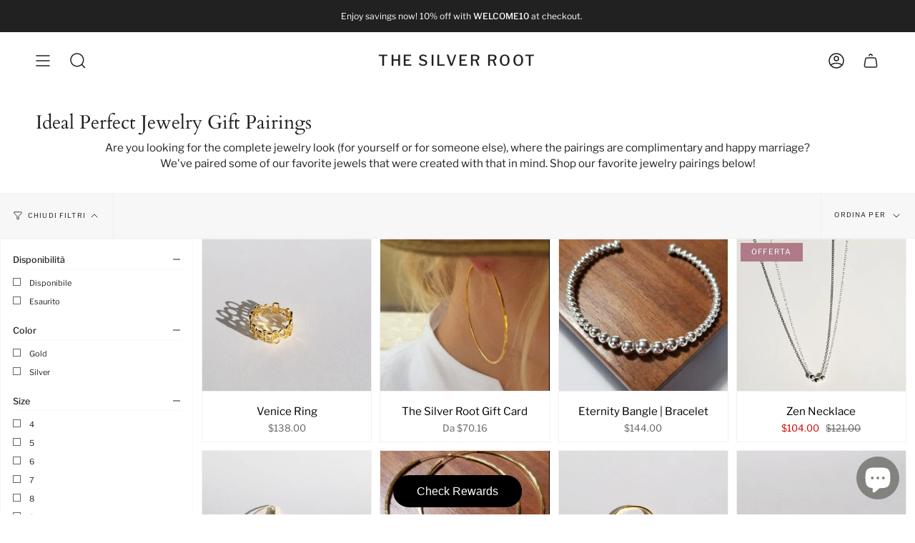

--- FILE ---
content_type: text/javascript
request_url: https://thesilverroot.com/cdn/shop/t/11/assets/sealapps_email_config.js?v=136218383419054340931673115242
body_size: -660
content:
const apiBaseUrl="https://emailnoticeapi.sealapps.com/",isDebug=!1;
//# sourceMappingURL=/cdn/shop/t/11/assets/sealapps_email_config.js.map?v=136218383419054340931673115242


--- FILE ---
content_type: text/plain; charset=utf-8
request_url: https://app.marsello.com/Portal/Widget/ScriptToInstall/5d08d89f0880c009d4030bfe?aProvId=5d08d8800880c009d4030b44&shop=the-silver-root.myshopify.com
body_size: 831
content:
(function() {var s, t, m, n; m = document.createElement('div'); m.id = 'marsello-area'; t = document.createElement('script'); t.type = 'text/javascript'; t.async = true; t.id = 'marsello-js'; m.style.cssText='position: absolute!important;overflow: hidden;width: 1px;height: 1px;margin: -1px;padding: 0;border: 0;word-wrap: normal!important;';t.setAttribute('marsello-url', 'https://app.marsello.com/');t.setAttribute('marsello-framecss', 'https://app.marsello.com/Scripts/dist/Home/react/bundle/marselloStyle.css');t.setAttribute('marsello-id', '5d08d89f0880c009d4030bfe'); t.setAttribute('marsello-provider-id', '5d08d8800880c009d4030b44'); t.src = 'https://cdn-01.marsello.com/Scripts/dist/Home/react/bundle/widgetShopify.js?947828508'; s = document.getElementsByTagName('script')[0]; n = document.querySelectorAll('body > *')[0]; s.parentNode.insertBefore(t, s); n.parentNode.insertBefore(m, n); return; })();